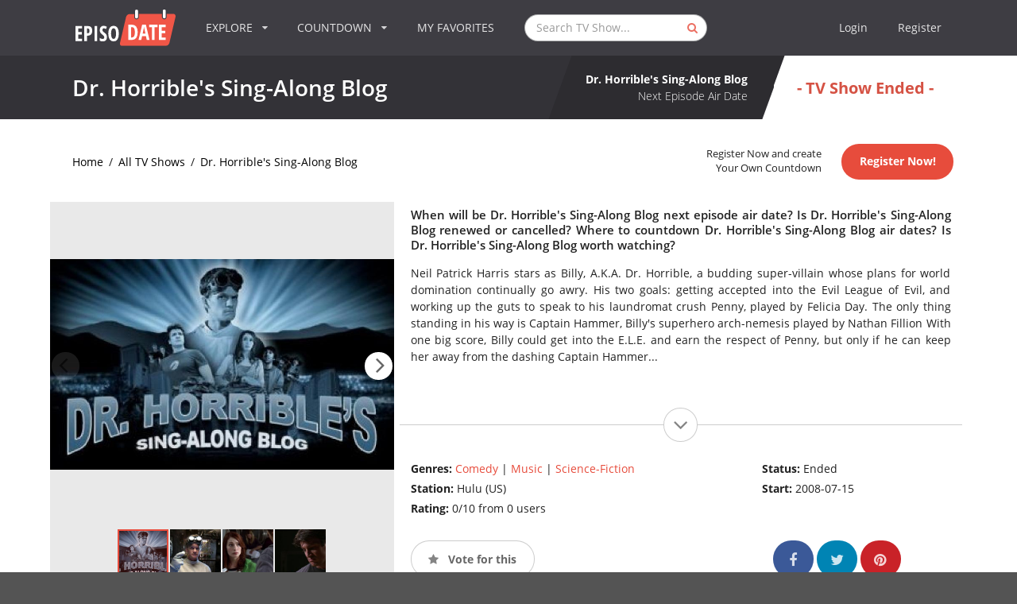

--- FILE ---
content_type: text/html; charset=utf-8
request_url: https://www.google.com/recaptcha/api2/aframe
body_size: 267
content:
<!DOCTYPE HTML><html><head><meta http-equiv="content-type" content="text/html; charset=UTF-8"></head><body><script nonce="CPWeK5dND66s8mA7SzUXNg">/** Anti-fraud and anti-abuse applications only. See google.com/recaptcha */ try{var clients={'sodar':'https://pagead2.googlesyndication.com/pagead/sodar?'};window.addEventListener("message",function(a){try{if(a.source===window.parent){var b=JSON.parse(a.data);var c=clients[b['id']];if(c){var d=document.createElement('img');d.src=c+b['params']+'&rc='+(localStorage.getItem("rc::a")?sessionStorage.getItem("rc::b"):"");window.document.body.appendChild(d);sessionStorage.setItem("rc::e",parseInt(sessionStorage.getItem("rc::e")||0)+1);localStorage.setItem("rc::h",'1768566125784');}}}catch(b){}});window.parent.postMessage("_grecaptcha_ready", "*");}catch(b){}</script></body></html>

--- FILE ---
content_type: application/javascript; charset=utf-8
request_url: https://fundingchoicesmessages.google.com/f/AGSKWxX-OuqdvcBHNYTx6Z20SIpy_wTDS1cBoGx_fQkgZ4vnH-LXSRlAjYGdv3wiKMXnnVzqxcTU9pKmpoBpOcowu9rnQoLMRpBNEgqL9QaQKKm4ZuWWaYPqc8OOmiKTOKfbSKT-RzE2CjR8_8bF3Wq1BJPBbZN9ZHQgnfiPBhn2W0yPH2VWF-6zyoFTkcU_/_/api.ad./ad-serve?/adGpt./adtracker.-text-ads.
body_size: -1291
content:
window['33d1350d-7976-41a5-bac2-073238064bc2'] = true;

--- FILE ---
content_type: image/svg+xml
request_url: https://static.episodate.com/logo-white.svg
body_size: 816
content:
<svg id="4ff324a4-924c-4f1f-8c6b-c9a26f6841d8" data-name="Vrstva 3" xmlns="http://www.w3.org/2000/svg" viewBox="0 0 1000 366.56"><defs><style>.\38 0bbd436-8a07-4ec1-b3b8-a8529370e9f8{fill:#fff;}.\30 95ddcfa-c545-43ca-814d-548684fdb16d{fill:#f05647;}</style></defs><title>logo-white</title><path class="80bbd436-8a07-4ec1-b3b8-a8529370e9f8" d="M66.09,347.16H0v-153H66.09v24.59H27.28V255.2h36v24.69h-36v42.37H66.09Z" transform="translate(0 -28.28)"/><path class="80bbd436-8a07-4ec1-b3b8-a8529370e9f8" d="M167.38,241.28q0,24.38-11.78,37.4t-34,13h-6.82v55.45H87.45v-153h37.21Q167.38,194.2,167.38,241.28ZM114.73,267h5.21q10,0,14.94-5.75t4.91-18.83q0-12-4.51-17.83t-13.94-5.81h-6.62Z" transform="translate(0 -28.28)"/><path class="80bbd436-8a07-4ec1-b3b8-a8529370e9f8" d="M190.74,347.16v-153h25.67v153Z" transform="translate(0 -28.28)"/><path class="80bbd436-8a07-4ec1-b3b8-a8529370e9f8" d="M314.19,305q0,21.45-10.38,32.85t-29.93,11.4q-19.16,0-32.59-7.85V313.26q16.44,11.2,30.19,11.19,7.82,0,11.79-4.5t4-12.24a22.89,22.89,0,0,0-4.71-14q-4.72-6.33-15.54-14.07-9.43-6.8-14.29-13a47.54,47.54,0,0,1-7.52-14,55.34,55.34,0,0,1-2.66-18q0-19.67,10.48-31.18T281.1,192q16.85,0,32.39,9.83l-9,22.81a84.81,84.81,0,0,0-10.08-5.23,27.89,27.89,0,0,0-11.28-2.3q-6.62,0-10.18,4.55t-3.56,12.39a22,22,0,0,0,4.26,13.5q4.26,5.76,14.89,13.08,14.34,10,20,20.51A49.33,49.33,0,0,1,314.19,305Z" transform="translate(0 -28.28)"/><path class="80bbd436-8a07-4ec1-b3b8-a8529370e9f8" d="M433.13,270.47q0,38-13.64,58.38t-39,20.4q-25.48,0-39.11-20.35t-13.64-58.64q0-38,13.64-58.22t39.31-20.25q25.37,0,38.91,20.35T433.13,270.47Zm-77.52,0q0,26.16,6.32,39.86T380.48,324q24.67,0,24.67-53.57t-24.47-53.57q-12.44,0-18.75,13.65T355.61,270.47Z" transform="translate(0 -28.28)"/><path class="095ddcfa-c545-43ca-814d-548684fdb16d" d="M978.89,72.28l-68.3.17v30.13c0,13.37-10.59,24.32-23.52,24.32S863.55,116,863.55,102.58v-30l-230.14.59v29.43c0,13.37-10.59,24.32-23.52,24.32S586.36,116,586.36,102.58V73.28l-46.7.12c-15.08,0-30.68,14.12-34.67,31.27L444.75,363.73c-4,17.15,5.09,31.15,20.17,31.1l439.23-1.12c15.08,0,30.68-14.12,34.67-31.27l60.25-259.07C1003,86.23,994,72.23,978.89,72.28Z" transform="translate(0 -28.28)"/><path class="80bbd436-8a07-4ec1-b3b8-a8529370e9f8" d="M621.45,256.24q0,37.88-14.79,57.91t-42.57,20h-35.9v-153H567.4q25.57,0,39.81,19.72T621.45,256.24Zm-28,.84q0-51.26-27.08-51.26H555.46V309.29h8.83q14.95,0,22.06-13T593.47,257.08Z" transform="translate(0 -28.28)"/><path class="80bbd436-8a07-4ec1-b3b8-a8529370e9f8" d="M712.21,334.19l-8.42-38.6H665.57l-8.42,38.6H629.87l36.3-153.58h37l36.4,153.58Zm-13.54-63.82-7.82-35.57q-.7-3.24-3.16-16.27t-3-17.42q-1.31,9-3.31,19.82T671,270.37Z" transform="translate(0 -28.28)"/><path class="80bbd436-8a07-4ec1-b3b8-a8529370e9f8" d="M790.53,334.19H763.36v-128H735.28v-25h83.33v25H790.53Z" transform="translate(0 -28.28)"/><path class="80bbd436-8a07-4ec1-b3b8-a8529370e9f8" d="M900.35,334.19H834.25v-153h66.09v24.59H861.53v36.41h36v24.69h-36v42.37h38.82Z" transform="translate(0 -28.28)"/><rect class="80bbd436-8a07-4ec1-b3b8-a8529370e9f8" x="595.64" y="1.06" width="28.67" height="88" rx="12" ry="12"/><rect class="80bbd436-8a07-4ec1-b3b8-a8529370e9f8" x="872.8" width="28.67" height="88" rx="12" ry="12"/></svg>